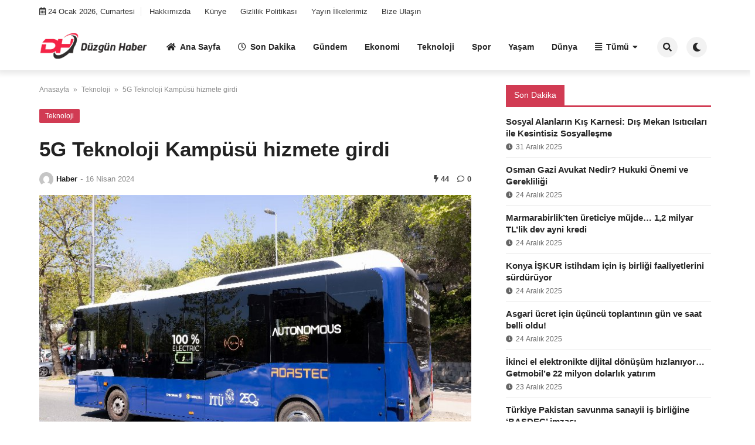

--- FILE ---
content_type: text/html; charset=UTF-8
request_url: https://duzgunhaber.com.tr/5g-teknoloji-kampusu-hizmete-girdi/
body_size: 12841
content:

<!doctype html>
<html lang="tr">

<head>
    <meta charset="UTF-8">
    <meta name="viewport" content="width=device-width, initial-scale=1">
    <link rel="profile" href="https://gmpg.org/xfn/11">
    <title>5G Teknoloji Kampüsü hizmete girdi &#8211; Düzgün Haber</title>
<meta name='robots' content='max-image-preview:large' />
<link rel="alternate" type="application/rss+xml" title="Düzgün Haber &raquo; akışı" href="https://duzgunhaber.com.tr/feed/" />
<link rel="alternate" type="application/rss+xml" title="Düzgün Haber &raquo; yorum akışı" href="https://duzgunhaber.com.tr/comments/feed/" />
<link rel="alternate" type="application/rss+xml" title="Düzgün Haber &raquo; 5G Teknoloji Kampüsü hizmete girdi yorum akışı" href="https://duzgunhaber.com.tr/5g-teknoloji-kampusu-hizmete-girdi/feed/" />
<link rel="alternate" title="oEmbed (JSON)" type="application/json+oembed" href="https://duzgunhaber.com.tr/wp-json/oembed/1.0/embed?url=https%3A%2F%2Fduzgunhaber.com.tr%2F5g-teknoloji-kampusu-hizmete-girdi%2F" />
<link rel="alternate" title="oEmbed (XML)" type="text/xml+oembed" href="https://duzgunhaber.com.tr/wp-json/oembed/1.0/embed?url=https%3A%2F%2Fduzgunhaber.com.tr%2F5g-teknoloji-kampusu-hizmete-girdi%2F&#038;format=xml" />
<style id='wp-img-auto-sizes-contain-inline-css'>
img:is([sizes=auto i],[sizes^="auto," i]){contain-intrinsic-size:3000px 1500px}
/*# sourceURL=wp-img-auto-sizes-contain-inline-css */
</style>
<style id='wp-emoji-styles-inline-css'>

	img.wp-smiley, img.emoji {
		display: inline !important;
		border: none !important;
		box-shadow: none !important;
		height: 1em !important;
		width: 1em !important;
		margin: 0 0.07em !important;
		vertical-align: -0.1em !important;
		background: none !important;
		padding: 0 !important;
	}
/*# sourceURL=wp-emoji-styles-inline-css */
</style>
<style id='wp-block-library-inline-css'>
:root{--wp-block-synced-color:#7a00df;--wp-block-synced-color--rgb:122,0,223;--wp-bound-block-color:var(--wp-block-synced-color);--wp-editor-canvas-background:#ddd;--wp-admin-theme-color:#007cba;--wp-admin-theme-color--rgb:0,124,186;--wp-admin-theme-color-darker-10:#006ba1;--wp-admin-theme-color-darker-10--rgb:0,107,160.5;--wp-admin-theme-color-darker-20:#005a87;--wp-admin-theme-color-darker-20--rgb:0,90,135;--wp-admin-border-width-focus:2px}@media (min-resolution:192dpi){:root{--wp-admin-border-width-focus:1.5px}}.wp-element-button{cursor:pointer}:root .has-very-light-gray-background-color{background-color:#eee}:root .has-very-dark-gray-background-color{background-color:#313131}:root .has-very-light-gray-color{color:#eee}:root .has-very-dark-gray-color{color:#313131}:root .has-vivid-green-cyan-to-vivid-cyan-blue-gradient-background{background:linear-gradient(135deg,#00d084,#0693e3)}:root .has-purple-crush-gradient-background{background:linear-gradient(135deg,#34e2e4,#4721fb 50%,#ab1dfe)}:root .has-hazy-dawn-gradient-background{background:linear-gradient(135deg,#faaca8,#dad0ec)}:root .has-subdued-olive-gradient-background{background:linear-gradient(135deg,#fafae1,#67a671)}:root .has-atomic-cream-gradient-background{background:linear-gradient(135deg,#fdd79a,#004a59)}:root .has-nightshade-gradient-background{background:linear-gradient(135deg,#330968,#31cdcf)}:root .has-midnight-gradient-background{background:linear-gradient(135deg,#020381,#2874fc)}:root{--wp--preset--font-size--normal:16px;--wp--preset--font-size--huge:42px}.has-regular-font-size{font-size:1em}.has-larger-font-size{font-size:2.625em}.has-normal-font-size{font-size:var(--wp--preset--font-size--normal)}.has-huge-font-size{font-size:var(--wp--preset--font-size--huge)}.has-text-align-center{text-align:center}.has-text-align-left{text-align:left}.has-text-align-right{text-align:right}.has-fit-text{white-space:nowrap!important}#end-resizable-editor-section{display:none}.aligncenter{clear:both}.items-justified-left{justify-content:flex-start}.items-justified-center{justify-content:center}.items-justified-right{justify-content:flex-end}.items-justified-space-between{justify-content:space-between}.screen-reader-text{border:0;clip-path:inset(50%);height:1px;margin:-1px;overflow:hidden;padding:0;position:absolute;width:1px;word-wrap:normal!important}.screen-reader-text:focus{background-color:#ddd;clip-path:none;color:#444;display:block;font-size:1em;height:auto;left:5px;line-height:normal;padding:15px 23px 14px;text-decoration:none;top:5px;width:auto;z-index:100000}html :where(.has-border-color){border-style:solid}html :where([style*=border-top-color]){border-top-style:solid}html :where([style*=border-right-color]){border-right-style:solid}html :where([style*=border-bottom-color]){border-bottom-style:solid}html :where([style*=border-left-color]){border-left-style:solid}html :where([style*=border-width]){border-style:solid}html :where([style*=border-top-width]){border-top-style:solid}html :where([style*=border-right-width]){border-right-style:solid}html :where([style*=border-bottom-width]){border-bottom-style:solid}html :where([style*=border-left-width]){border-left-style:solid}html :where(img[class*=wp-image-]){height:auto;max-width:100%}:where(figure){margin:0 0 1em}html :where(.is-position-sticky){--wp-admin--admin-bar--position-offset:var(--wp-admin--admin-bar--height,0px)}@media screen and (max-width:600px){html :where(.is-position-sticky){--wp-admin--admin-bar--position-offset:0px}}

/*# sourceURL=wp-block-library-inline-css */
</style><style id='global-styles-inline-css'>
:root{--wp--preset--aspect-ratio--square: 1;--wp--preset--aspect-ratio--4-3: 4/3;--wp--preset--aspect-ratio--3-4: 3/4;--wp--preset--aspect-ratio--3-2: 3/2;--wp--preset--aspect-ratio--2-3: 2/3;--wp--preset--aspect-ratio--16-9: 16/9;--wp--preset--aspect-ratio--9-16: 9/16;--wp--preset--color--black: #000000;--wp--preset--color--cyan-bluish-gray: #abb8c3;--wp--preset--color--white: #ffffff;--wp--preset--color--pale-pink: #f78da7;--wp--preset--color--vivid-red: #cf2e2e;--wp--preset--color--luminous-vivid-orange: #ff6900;--wp--preset--color--luminous-vivid-amber: #fcb900;--wp--preset--color--light-green-cyan: #7bdcb5;--wp--preset--color--vivid-green-cyan: #00d084;--wp--preset--color--pale-cyan-blue: #8ed1fc;--wp--preset--color--vivid-cyan-blue: #0693e3;--wp--preset--color--vivid-purple: #9b51e0;--wp--preset--gradient--vivid-cyan-blue-to-vivid-purple: linear-gradient(135deg,rgb(6,147,227) 0%,rgb(155,81,224) 100%);--wp--preset--gradient--light-green-cyan-to-vivid-green-cyan: linear-gradient(135deg,rgb(122,220,180) 0%,rgb(0,208,130) 100%);--wp--preset--gradient--luminous-vivid-amber-to-luminous-vivid-orange: linear-gradient(135deg,rgb(252,185,0) 0%,rgb(255,105,0) 100%);--wp--preset--gradient--luminous-vivid-orange-to-vivid-red: linear-gradient(135deg,rgb(255,105,0) 0%,rgb(207,46,46) 100%);--wp--preset--gradient--very-light-gray-to-cyan-bluish-gray: linear-gradient(135deg,rgb(238,238,238) 0%,rgb(169,184,195) 100%);--wp--preset--gradient--cool-to-warm-spectrum: linear-gradient(135deg,rgb(74,234,220) 0%,rgb(151,120,209) 20%,rgb(207,42,186) 40%,rgb(238,44,130) 60%,rgb(251,105,98) 80%,rgb(254,248,76) 100%);--wp--preset--gradient--blush-light-purple: linear-gradient(135deg,rgb(255,206,236) 0%,rgb(152,150,240) 100%);--wp--preset--gradient--blush-bordeaux: linear-gradient(135deg,rgb(254,205,165) 0%,rgb(254,45,45) 50%,rgb(107,0,62) 100%);--wp--preset--gradient--luminous-dusk: linear-gradient(135deg,rgb(255,203,112) 0%,rgb(199,81,192) 50%,rgb(65,88,208) 100%);--wp--preset--gradient--pale-ocean: linear-gradient(135deg,rgb(255,245,203) 0%,rgb(182,227,212) 50%,rgb(51,167,181) 100%);--wp--preset--gradient--electric-grass: linear-gradient(135deg,rgb(202,248,128) 0%,rgb(113,206,126) 100%);--wp--preset--gradient--midnight: linear-gradient(135deg,rgb(2,3,129) 0%,rgb(40,116,252) 100%);--wp--preset--font-size--small: 13px;--wp--preset--font-size--medium: 20px;--wp--preset--font-size--large: 36px;--wp--preset--font-size--x-large: 42px;--wp--preset--spacing--20: 0.44rem;--wp--preset--spacing--30: 0.67rem;--wp--preset--spacing--40: 1rem;--wp--preset--spacing--50: 1.5rem;--wp--preset--spacing--60: 2.25rem;--wp--preset--spacing--70: 3.38rem;--wp--preset--spacing--80: 5.06rem;--wp--preset--shadow--natural: 6px 6px 9px rgba(0, 0, 0, 0.2);--wp--preset--shadow--deep: 12px 12px 50px rgba(0, 0, 0, 0.4);--wp--preset--shadow--sharp: 6px 6px 0px rgba(0, 0, 0, 0.2);--wp--preset--shadow--outlined: 6px 6px 0px -3px rgb(255, 255, 255), 6px 6px rgb(0, 0, 0);--wp--preset--shadow--crisp: 6px 6px 0px rgb(0, 0, 0);}:where(.is-layout-flex){gap: 0.5em;}:where(.is-layout-grid){gap: 0.5em;}body .is-layout-flex{display: flex;}.is-layout-flex{flex-wrap: wrap;align-items: center;}.is-layout-flex > :is(*, div){margin: 0;}body .is-layout-grid{display: grid;}.is-layout-grid > :is(*, div){margin: 0;}:where(.wp-block-columns.is-layout-flex){gap: 2em;}:where(.wp-block-columns.is-layout-grid){gap: 2em;}:where(.wp-block-post-template.is-layout-flex){gap: 1.25em;}:where(.wp-block-post-template.is-layout-grid){gap: 1.25em;}.has-black-color{color: var(--wp--preset--color--black) !important;}.has-cyan-bluish-gray-color{color: var(--wp--preset--color--cyan-bluish-gray) !important;}.has-white-color{color: var(--wp--preset--color--white) !important;}.has-pale-pink-color{color: var(--wp--preset--color--pale-pink) !important;}.has-vivid-red-color{color: var(--wp--preset--color--vivid-red) !important;}.has-luminous-vivid-orange-color{color: var(--wp--preset--color--luminous-vivid-orange) !important;}.has-luminous-vivid-amber-color{color: var(--wp--preset--color--luminous-vivid-amber) !important;}.has-light-green-cyan-color{color: var(--wp--preset--color--light-green-cyan) !important;}.has-vivid-green-cyan-color{color: var(--wp--preset--color--vivid-green-cyan) !important;}.has-pale-cyan-blue-color{color: var(--wp--preset--color--pale-cyan-blue) !important;}.has-vivid-cyan-blue-color{color: var(--wp--preset--color--vivid-cyan-blue) !important;}.has-vivid-purple-color{color: var(--wp--preset--color--vivid-purple) !important;}.has-black-background-color{background-color: var(--wp--preset--color--black) !important;}.has-cyan-bluish-gray-background-color{background-color: var(--wp--preset--color--cyan-bluish-gray) !important;}.has-white-background-color{background-color: var(--wp--preset--color--white) !important;}.has-pale-pink-background-color{background-color: var(--wp--preset--color--pale-pink) !important;}.has-vivid-red-background-color{background-color: var(--wp--preset--color--vivid-red) !important;}.has-luminous-vivid-orange-background-color{background-color: var(--wp--preset--color--luminous-vivid-orange) !important;}.has-luminous-vivid-amber-background-color{background-color: var(--wp--preset--color--luminous-vivid-amber) !important;}.has-light-green-cyan-background-color{background-color: var(--wp--preset--color--light-green-cyan) !important;}.has-vivid-green-cyan-background-color{background-color: var(--wp--preset--color--vivid-green-cyan) !important;}.has-pale-cyan-blue-background-color{background-color: var(--wp--preset--color--pale-cyan-blue) !important;}.has-vivid-cyan-blue-background-color{background-color: var(--wp--preset--color--vivid-cyan-blue) !important;}.has-vivid-purple-background-color{background-color: var(--wp--preset--color--vivid-purple) !important;}.has-black-border-color{border-color: var(--wp--preset--color--black) !important;}.has-cyan-bluish-gray-border-color{border-color: var(--wp--preset--color--cyan-bluish-gray) !important;}.has-white-border-color{border-color: var(--wp--preset--color--white) !important;}.has-pale-pink-border-color{border-color: var(--wp--preset--color--pale-pink) !important;}.has-vivid-red-border-color{border-color: var(--wp--preset--color--vivid-red) !important;}.has-luminous-vivid-orange-border-color{border-color: var(--wp--preset--color--luminous-vivid-orange) !important;}.has-luminous-vivid-amber-border-color{border-color: var(--wp--preset--color--luminous-vivid-amber) !important;}.has-light-green-cyan-border-color{border-color: var(--wp--preset--color--light-green-cyan) !important;}.has-vivid-green-cyan-border-color{border-color: var(--wp--preset--color--vivid-green-cyan) !important;}.has-pale-cyan-blue-border-color{border-color: var(--wp--preset--color--pale-cyan-blue) !important;}.has-vivid-cyan-blue-border-color{border-color: var(--wp--preset--color--vivid-cyan-blue) !important;}.has-vivid-purple-border-color{border-color: var(--wp--preset--color--vivid-purple) !important;}.has-vivid-cyan-blue-to-vivid-purple-gradient-background{background: var(--wp--preset--gradient--vivid-cyan-blue-to-vivid-purple) !important;}.has-light-green-cyan-to-vivid-green-cyan-gradient-background{background: var(--wp--preset--gradient--light-green-cyan-to-vivid-green-cyan) !important;}.has-luminous-vivid-amber-to-luminous-vivid-orange-gradient-background{background: var(--wp--preset--gradient--luminous-vivid-amber-to-luminous-vivid-orange) !important;}.has-luminous-vivid-orange-to-vivid-red-gradient-background{background: var(--wp--preset--gradient--luminous-vivid-orange-to-vivid-red) !important;}.has-very-light-gray-to-cyan-bluish-gray-gradient-background{background: var(--wp--preset--gradient--very-light-gray-to-cyan-bluish-gray) !important;}.has-cool-to-warm-spectrum-gradient-background{background: var(--wp--preset--gradient--cool-to-warm-spectrum) !important;}.has-blush-light-purple-gradient-background{background: var(--wp--preset--gradient--blush-light-purple) !important;}.has-blush-bordeaux-gradient-background{background: var(--wp--preset--gradient--blush-bordeaux) !important;}.has-luminous-dusk-gradient-background{background: var(--wp--preset--gradient--luminous-dusk) !important;}.has-pale-ocean-gradient-background{background: var(--wp--preset--gradient--pale-ocean) !important;}.has-electric-grass-gradient-background{background: var(--wp--preset--gradient--electric-grass) !important;}.has-midnight-gradient-background{background: var(--wp--preset--gradient--midnight) !important;}.has-small-font-size{font-size: var(--wp--preset--font-size--small) !important;}.has-medium-font-size{font-size: var(--wp--preset--font-size--medium) !important;}.has-large-font-size{font-size: var(--wp--preset--font-size--large) !important;}.has-x-large-font-size{font-size: var(--wp--preset--font-size--x-large) !important;}
/*# sourceURL=global-styles-inline-css */
</style>

<style id='classic-theme-styles-inline-css'>
/*! This file is auto-generated */
.wp-block-button__link{color:#fff;background-color:#32373c;border-radius:9999px;box-shadow:none;text-decoration:none;padding:calc(.667em + 2px) calc(1.333em + 2px);font-size:1.125em}.wp-block-file__button{background:#32373c;color:#fff;text-decoration:none}
/*# sourceURL=/wp-includes/css/classic-themes.min.css */
</style>
<link rel='stylesheet' id='contact-form-7-css' href='https://duzgunhaber.com.tr/wp-content/plugins/contact-form-7/includes/css/styles.css?ver=5.8.5' media='all' />
<link rel='stylesheet' id='jet-currency-css' href='https://duzgunhaber.com.tr/wp-content/plugins/jet-currency/style.css?ver=6.9' media='all' />
<link rel='stylesheet' id='temajet-core-css' href='https://duzgunhaber.com.tr/wp-content/plugins/temajet-core/assets/style.css?ver=6.9' media='all' />
<link rel='stylesheet' id='temajet-style-css' href='https://duzgunhaber.com.tr/wp-content/themes/temajet/style.css?ver=1.7.3' media='all' />
<link rel='stylesheet' id='temajet-styles-css' href='https://duzgunhaber.com.tr/wp-content/themes/temajet/assets/css/style.css?ver=1.7.3' media='all' />
<link rel='stylesheet' id='temajet-media-css' href='https://duzgunhaber.com.tr/wp-content/themes/temajet/assets/css/media.css?ver=1.7.3' media='all' />
<link rel='stylesheet' id='temajet-column-css' href='https://duzgunhaber.com.tr/wp-content/themes/temajet/assets/css/column.css?ver=1.7.3' media='all' />
<link rel='stylesheet' id='font-awesome-css' href='https://duzgunhaber.com.tr/wp-content/themes/temajet/assets/css/fa-all.min.css?ver=6.9' media='all' />
<link rel='stylesheet' id='owl-carousel-css' href='https://duzgunhaber.com.tr/wp-content/themes/temajet/assets/css/owl.carousel.min.css?ver=6.9' media='all' />
<link rel='stylesheet' id='owl-theme-css' href='https://duzgunhaber.com.tr/wp-content/themes/temajet/assets/css/owl.theme.default.min.css?ver=6.9' media='all' />
<script src="https://duzgunhaber.com.tr/wp-includes/js/jquery/jquery.min.js?ver=3.7.1" id="jquery-core-js"></script>
<script src="https://duzgunhaber.com.tr/wp-includes/js/jquery/jquery-migrate.min.js?ver=3.4.1" id="jquery-migrate-js"></script>
<link rel="https://api.w.org/" href="https://duzgunhaber.com.tr/wp-json/" /><link rel="alternate" title="JSON" type="application/json" href="https://duzgunhaber.com.tr/wp-json/wp/v2/posts/12933" /><link rel="EditURI" type="application/rsd+xml" title="RSD" href="https://duzgunhaber.com.tr/xmlrpc.php?rsd" />
<meta name="generator" content="WordPress 6.9" />
<link rel="canonical" href="https://duzgunhaber.com.tr/5g-teknoloji-kampusu-hizmete-girdi/" />
<link rel='shortlink' href='https://duzgunhaber.com.tr/?p=12933' />
<link rel="pingback" href="https://duzgunhaber.com.tr/xmlrpc.php"><style id="temajet-opt-custom-css"></style><link rel="icon" href="https://duzgunhaber.com.tr/wp-content/uploads/2023/10/cropped-fav-32x32.png" sizes="32x32" />
<link rel="icon" href="https://duzgunhaber.com.tr/wp-content/uploads/2023/10/cropped-fav-192x192.png" sizes="192x192" />
<link rel="apple-touch-icon" href="https://duzgunhaber.com.tr/wp-content/uploads/2023/10/cropped-fav-180x180.png" />
<meta name="msapplication-TileImage" content="https://duzgunhaber.com.tr/wp-content/uploads/2023/10/cropped-fav-270x270.png" />
    <script async src="https://pagead2.googlesyndication.com/pagead/js/adsbygoogle.js?client=ca-pub-6781009768909425"
     crossorigin="anonymous"></script>
<meta name="msvalidate.01" content="FEA828A420E36CF742B54DA59A93B49A" /></head>

<body class="wp-singular post-template-default single single-post postid-12933 single-format-standard wp-embed-responsive wp-theme-temajet no-sidebar">
            <div id="page" class="site">
        <a class="skip-link screen-reader-text" href="#primary">Skip to content</a>

        <header id="masthead" class="site-header">
            
                <nav class="navbar-top">
                    <div class="container">
                        <div class="navbar-top-bg">
                            <div class="navbar-top-nav">
                                                            <i class="far fa-calendar-alt"></i>
                                <span class="navbar-top-date">24 Ocak 2026, Cumartesi</span>
                            <ul id="menu-header" class="navbar-top-menu"><li id="menu-item-205" class="menu-item menu-item-type-post_type menu-item-object-page menu-item-205"><a href="https://duzgunhaber.com.tr/hakkimizda/">Hakkımızda</a></li>
<li id="menu-item-206" class="menu-item menu-item-type-post_type menu-item-object-page menu-item-206"><a href="https://duzgunhaber.com.tr/kunye/">Künye</a></li>
<li id="menu-item-204" class="menu-item menu-item-type-post_type menu-item-object-page menu-item-204"><a href="https://duzgunhaber.com.tr/gizlilik-politikasi/">Gizlilik Politikası</a></li>
<li id="menu-item-207" class="menu-item menu-item-type-post_type menu-item-object-page menu-item-207"><a href="https://duzgunhaber.com.tr/yayin-ilkelerimiz/">Yayın İlkelerimiz</a></li>
<li id="menu-item-203" class="menu-item menu-item-type-post_type menu-item-object-page menu-item-203"><a href="https://duzgunhaber.com.tr/bize-ulasin/">Bize Ulaşın</a></li>
</ul>                            </div>
                                    
                                                    <div class="navbar-top-social">
                                <ul>
                                                                                                                                                                                                                                                                                                                                                                                                                                                                                                                                                        </ul>
                            </div>
                                                </div>
                    </div>
                </nav>
                        

<div class="jet-main-navbar-wrapper">
    <div class="container">
        <div class="jet-main-navbar header-2 ">
            
<div class="logo">
    <a class="logo-anchor" href="https://duzgunhaber.com.tr/" title="Düzgün Haber">
        <img style="max-height:65px;" class="jet-logo" src="https://duzgunhaber.com.tr/wp-content/uploads/2023/10/duzgunhaber.png" 
                        alt="" 
                        title="duzgunhaber"
                        width=""
                        height=""><img style="max-height:65px;" class="jet-dark-logo" src="https://duzgunhaber.com.tr/wp-content/uploads/2023/10/duzgunhabergece.png" 
                        alt="" 
                        title="duzgunhabergece"
                        width=""
                        height="">    </a>
</div><div class="jet-header-2-left">            <nav class="jet-navbar-main navbar-style-4">
                <ul id="menu-ust" class="navbar-main-ul"><li id="menu-item-36" class="menu-item menu-item-type-post_type menu-item-object-page menu-item-home menu-item-36"><a href="https://duzgunhaber.com.tr/"><i class="fas fa-home"></i>Ana Sayfa</a></li>
<li id="menu-item-288" class="menu-item menu-item-type-custom menu-item-object-custom menu-item-288"><a href="https://duzgunhaber.com.tr/t/son-dakika/"><i class="far fa-clock"></i>Son Dakika</a></li>
<li id="menu-item-38" class="menu-item menu-item-type-taxonomy menu-item-object-category menu-item-38"><a href="https://duzgunhaber.com.tr/category/gundem/">Gündem</a></li>
<li id="menu-item-37" class="menu-item menu-item-type-taxonomy menu-item-object-category menu-item-37"><a href="https://duzgunhaber.com.tr/category/ekonomi/">Ekonomi</a></li>
<li id="menu-item-213" class="menu-item menu-item-type-taxonomy menu-item-object-category current-post-ancestor current-menu-parent current-post-parent menu-item-213"><a href="https://duzgunhaber.com.tr/category/teknoloji/">Teknoloji</a></li>
<li id="menu-item-39" class="menu-item menu-item-type-taxonomy menu-item-object-category menu-item-39"><a href="https://duzgunhaber.com.tr/category/spor/">Spor</a></li>
<li id="menu-item-40" class="menu-item menu-item-type-taxonomy menu-item-object-category menu-item-40"><a href="https://duzgunhaber.com.tr/category/yasam/">Yaşam</a></li>
<li id="menu-item-208" class="menu-item menu-item-type-taxonomy menu-item-object-category menu-item-208"><a href="https://duzgunhaber.com.tr/category/dunya/">Dünya</a></li>
<li id="menu-item-214" class="menu-item menu-item-type-custom menu-item-object-custom menu-item-has-children menu-item-214"><a href="#"><i class="fas fa-align-justify"></i>Tümü</a>
<ul class="sub-menu">
	<li id="menu-item-209" class="menu-item menu-item-type-taxonomy menu-item-object-category menu-item-209"><a href="https://duzgunhaber.com.tr/category/egitim/">EĞİTİM</a></li>
	<li id="menu-item-210" class="menu-item menu-item-type-taxonomy menu-item-object-category menu-item-210"><a href="https://duzgunhaber.com.tr/category/kultur-sanat/">KÜLTÜR-SANAT</a></li>
	<li id="menu-item-211" class="menu-item menu-item-type-taxonomy menu-item-object-category menu-item-211"><a href="https://duzgunhaber.com.tr/category/saglik/">Sağlık</a></li>
	<li id="menu-item-212" class="menu-item menu-item-type-taxonomy menu-item-object-category menu-item-212"><a href="https://duzgunhaber.com.tr/category/siyaset/">Siyaset</a></li>
</ul>
</li>
</ul>            </nav>
                        <div class="jet-navbar-main-right">
                <ul class="jet-navbar-buttons button-style-2">
                                        <li class="nav-button-item">
                        <i id="header-search-btn" class="fas fa-search"></i>
                        <div id="navSearch">
                            <form action="https://duzgunhaber.com.tr/" method="get">
                                <input class="search" type="text" size="40" name="s" id="s"
                                    placeholder="Arama yap..."
                                    value="" />
                                <button type="submit" id="searchsubmit" value="Search"><i
                                        class="fas fa-search"></i></button>
                            </form>
                        </div>
                    </li>
                                        <li class="nav-button-item" id="theme-button">
                        <i class="fas fa-moon"></i>
                    </li>
                                    </ul>
            </div>
                        </div>        </div>
    </div>
</div>
        </header><!-- #masthead -->

        <header class="mobile-header">
            <div class="sm-screen-menu">
                <div class="sm-screen-start">
                    <button id="nmMenu" onclick="mobileMenuFunction()" class="navbar-main-btn">
                        <i class="fas fa-bars"></i>
                    </button>
                </div>
                <div class="sm-screen-logo">
                    <a href="https://duzgunhaber.com.tr/" title="Düzgün Haber">
                        <img class="jet-logo" src="https://duzgunhaber.com.tr/wp-content/uploads/2023/10/duzgunhaber.png" 
                                        alt="" 
                                        title="duzgunhaber"
                                        width=""
                                        height=""><img class="jet-dark-logo" src="https://duzgunhaber.com.tr/wp-content/uploads/2023/10/duzgunhabergece.png" 
                                        alt="" 
                                        title="duzgunhabergece"
                                        width=""
                                        height="">                    </a>
                </div>
                <div class="sm-screen-end">
                    <button id="theme-button-mobile" class="navbar-main-btn change-theme fas fa-moon"></button>
                </div>
            </div>
        </header>

        
        <div id="mobileMenu"  style="transform: translateX(-120%)">
            <div class="mobile-menu-btn">
                <button id="mobilePowerBtn" onclick="mobilePower()">
                    <i class="fas fa-times"></i>
                </button>
            </div>
                        <div class="mobile-menu-search">
                <form action="https://duzgunhaber.com.tr/" method="get">
                    <input class="search" type="text" size="40" name="s" id="s" placeholder="Arama yap..."
                        value="" />
                    <button type="submit" id="searchsubmit" value="Arama Yap"><i
                            class="fas fa-search"></i></button>
                </form>
            </div>
                        <div class="mobile-menu-nav">
                <ul id="menu-ust-1" class="mobil-menu-ul"><li class="menu-item menu-item-type-post_type menu-item-object-page menu-item-home menu-item-36"><a href="https://duzgunhaber.com.tr/">Ana Sayfa</a></li>
<li class="menu-item menu-item-type-custom menu-item-object-custom menu-item-288"><a href="https://duzgunhaber.com.tr/t/son-dakika/">Son Dakika</a></li>
<li class="menu-item menu-item-type-taxonomy menu-item-object-category menu-item-38"><a href="https://duzgunhaber.com.tr/category/gundem/">Gündem</a></li>
<li class="menu-item menu-item-type-taxonomy menu-item-object-category menu-item-37"><a href="https://duzgunhaber.com.tr/category/ekonomi/">Ekonomi</a></li>
<li class="menu-item menu-item-type-taxonomy menu-item-object-category current-post-ancestor current-menu-parent current-post-parent menu-item-213"><a href="https://duzgunhaber.com.tr/category/teknoloji/">Teknoloji</a></li>
<li class="menu-item menu-item-type-taxonomy menu-item-object-category menu-item-39"><a href="https://duzgunhaber.com.tr/category/spor/">Spor</a></li>
<li class="menu-item menu-item-type-taxonomy menu-item-object-category menu-item-40"><a href="https://duzgunhaber.com.tr/category/yasam/">Yaşam</a></li>
<li class="menu-item menu-item-type-taxonomy menu-item-object-category menu-item-208"><a href="https://duzgunhaber.com.tr/category/dunya/">Dünya</a></li>
<li class="menu-item menu-item-type-custom menu-item-object-custom menu-item-has-children menu-item-214"><a href="#">Tümü</a>
<ul class="sub-menu">
	<li class="menu-item menu-item-type-taxonomy menu-item-object-category menu-item-209"><a href="https://duzgunhaber.com.tr/category/egitim/">EĞİTİM</a></li>
	<li class="menu-item menu-item-type-taxonomy menu-item-object-category menu-item-210"><a href="https://duzgunhaber.com.tr/category/kultur-sanat/">KÜLTÜR-SANAT</a></li>
	<li class="menu-item menu-item-type-taxonomy menu-item-object-category menu-item-211"><a href="https://duzgunhaber.com.tr/category/saglik/">Sağlık</a></li>
	<li class="menu-item menu-item-type-taxonomy menu-item-object-category menu-item-212"><a href="https://duzgunhaber.com.tr/category/siyaset/">Siyaset</a></li>
</ul>
</li>
</ul>            </div>
            <div class="mobile-menu-text">
                            </div>
        </div>

        <h1 class="h1-off">Düzgün Haber</h1>

	<main id="primary" class="site-main">

		
<article id="post-12933" class="post-12933 post type-post status-publish format-standard has-post-thumbnail hentry category-teknoloji tag-son-dakika">

    <div id="jet-home-area" class="container post-layout-1 right-sidebar">

            
        <div class="row">

            
            <div id="jet-home-main" class="jet-single-area">
                                <div class="entry-header">
                    
                    <div class="jet-breadcrumb">
    <ol>
        <li><a href="https://duzgunhaber.com.tr/">Anasayfa</a></li>
        <li> &raquo; </li>
        <li><a href="https://duzgunhaber.com.tr/category/teknoloji/">Teknoloji</a>
        </li>
        <li> &raquo; </li>
        <li>5G Teknoloji Kampüsü hizmete girdi</li>
    </ol>
</div><script type="application/ld+json">{
"@context": "https://schema.org/",
"@type": "BreadcrumbList",
"itemListElement": [{
"@type": "ListItem",
"position": 1,
"name": "Anasayfa",
"item": "https://duzgunhaber.com.tr/"
},{
"@type": "ListItem",
"position": 2,
"name": "Teknoloji",
"item": "https://duzgunhaber.com.tr/category/teknoloji/"
},{
"@type": "ListItem",
"position": 3,
"name": "5G Teknoloji Kampüsü hizmete girdi",
"item": "https://duzgunhaber.com.tr/5g-teknoloji-kampusu-hizmete-girdi/"
}]
}
</script><script type="application/ld+json">{
"@context": "https://schema.org",
"@type": "BlogPosting",
"headline": "5G Teknoloji Kampüsü hizmete girdi",
"image": "https://duzgunhaber.com.tr/wp-content/uploads/2024/04/5G-Teknoloji-Kampusu-hizmete-girdi.jpeg",
"author": {
"@type": "Person",
"name": "Haber"
},
"publisher": {
"@type": "Organization",
"name": "Düzgün Haber",
"logo": {
"@type": "ImageObject",
"url":
"https://duzgunhaber.com.tr/wp-content/themes/temajet/assets/img/logo.png"
}
},
"datePublished": "2024-04-16T12:48:47+03:00",
"dateModified": "2024-04-16T12:48:47+03:00"
}
</script><div class="jet-single-cat"><a href="https://duzgunhaber.com.tr/category/teknoloji/" rel="category tag">Teknoloji</a></div><div class="jet-single-heading"><h1>5G Teknoloji Kampüsü hizmete girdi</h1></div><style>
</style>
<div class="jet-single-meta">
    <div class="jet-meta-left">
        <a class="jet-single-author-img" href="https://duzgunhaber.com.tr/author/admind/"
            title="Haber">
            <img src="https://secure.gravatar.com/avatar/382095f6ae2c4cad6b4ec086ea7528218d88c870b76483439d96eb0e6b21c070?s=96&#038;d=mm&#038;r=g"
                alt="Haber" width="24" height="24">
        </a>
        <a href="https://duzgunhaber.com.tr/author/admind/"
            title="Haber"
            class="single-author">Haber</a>
        <em>-</em>
        <span class="posted-on"><time class="entry-date published updated" datetime="2024-04-16T12:48:47+03:00">16 Nisan 2024</time></span>    </div>
    <div class="jet-meta-right">
        <span><i class="fas fa-bolt"></i> 44</span>                    <span><i class="far fa-comment"></i> 0</span>
                    </div>
</div><div class="post-thumbnail jet-single-thumb"><img width="750" height="501" src="https://duzgunhaber.com.tr/wp-content/uploads/2024/04/5G-Teknoloji-Kampusu-hizmete-girdi.jpeg" class="attachment-post-thumbnail size-post-thumbnail wp-post-image" alt="" decoding="async" loading="lazy" srcset="https://duzgunhaber.com.tr/wp-content/uploads/2024/04/5G-Teknoloji-Kampusu-hizmete-girdi.jpeg 750w, https://duzgunhaber.com.tr/wp-content/uploads/2024/04/5G-Teknoloji-Kampusu-hizmete-girdi-300x200.jpeg 300w" sizes="auto, (max-width: 750px) 100vw, 750px" /></div>
                </div>
                
                <div class="entry-content jet-single-text">
                    
                    <div id="newsContent" property="articleBody">
<p>İstanbul Teknik Üniversitesi’nin akademik gücünü, Turkcell ile Ericsson’un teknoloji uzmanlığıyla buluşturan “5G Teknoloji Kampüsü”; İTÜ Ayazağa Yerleşkesinde çalışmalarına başladı. İTÜ Rektörü Prof. Dr. İsmail Koyuncu, Turkcell Genel Müdürü Dr. Ali Taha Koç ve Ericsson Türkiye Genel Müdürü Işıl Yalçın’ın katıldığı imza töreninin ardından, Turkcell 5G test altyapısı ile desteklenecek otonom otobüste bağlantı hızı ve verimlilik ölçümü yapıldı.</p>
<p>İTÜ, Turkcell ve Ericsson arasındaki Ar-Ge iş birliği; öğrencilere ve akademisyenlere 5G’ye yönelik araştırma-geliştirme projelerinde aktif olarak çalışma fırsatı sunacak. Projenin, telekomünikasyon ekosistemi ve teknoloji endüstrisine nitelikli insan kaynağı yetişmesi adına da önemli bir rol üstlenmesi hedefleniyor. Turkcell’in üstün fiber altyapısı üzerinde inşa edilen 5G test ağı, Ericsson tarafından sağlanan çekirdek şebeke ve yeni nesil akıllı antenler gibi donanımlar ile Turkcell şebeke yönetim sistemlerine entegre şekilde hizmet verecek.</p>
<p><img loading="lazy" decoding="async" height="501" src="https://duzgunhaber.com.tr/wp-content/uploads/2024/04/5G-Teknoloji-Kampusu-hizmete-girdi.jpeg" width="750"/></p>
<p>İmza töreninde konuşan İstanbul Teknik Üniversitesi (İTÜ) Rektörü Prof. Dr. İsmail Koyuncu, “İTÜ olarak, eğitim ve araştırmanın yanı sıra inovasyon ve teknoloji transferinde de öncü rol oynamaktayız. Turkcell ve Ericsson ile gerçekleştirdiğimiz bu Ar-Ge iş birliği, üniversitemizin akademik birikimini sanayi ve teknolojiyle buluşturarak, öğrencilerimiz ve araştırmacılarımız için benzersiz fırsatlar sunuyor. 5G Teknoloji Kampüsü, akademik araştırmaların gerçek dünya uygulamalarına dönüşebileceği bir ortam sağlayarak, bilimin sınırlarını genişletiyor. Burada kurulan 5G test ağı, araştırmacılarımızın bu yeni teknolojileri kullanarak insanların yaşamlarını nasıl iyileştirebileceğini keşfetmeleri için bir test ortamı görevi görecek. Ayrıca öğrencilerimizin 5G çalışmalarına katılmaları ve yenilikçi bilgi ve iletişim teknolojileri çözümlerinin gelişimine aktif olarak katkıda bulunmaları için ideal bir fırsat sunacak. Bu sayede, teknoloji alanında güçlü yetenek havuzuna da katkılar sağlamış olacağız” dedi.</p>
<p>Turkcell Genel Müdürü Dr. Ali Taha Koç ise imzalanan anlaşma kapsamında Turkcell olarak, ülkemizi global teknoloji haritasında daha rekabetçi bir konuma taşıyacak her türlü yenilikçi yaklaşımı desteklediklerini ifade etti. Koç, yeni nesil 5G teknolojisinin yakın gelecekte eğitimden sağlığa, ulaşımdan sanayiye tüm endüstrilerde dönüştürücü bir etki yaratacağını söyledi.</p>
</p></div>
<p> <b>Kaynak :</b> www.igfhaber.com</p>

                </div>

                <div class="entry-footer">
                    <div class="jet-single-tags"><span class="tags"><i class="fas fa-tag"></i>Etiketler</span><span class="tags"><a href="https://duzgunhaber.com.tr/t/son-dakika/" rel="tag">Son Dakika</a></span></div><div class="jet-single-shares">
    <ul>
        <li class="share">
                <button><i class="fas fa-share-alt"></i></button>
        </li>
        <li class="facebook" title="Facebook'ta Paylaş"><button class="button"
                data-sharer="facebook" data-url="https://duzgunhaber.com.tr/5g-teknoloji-kampusu-hizmete-girdi/"><i class="fab fa-facebook-f"></i></button>
        </li>
        <li class="twitter" title="Twitter'da Paylaş"><button class="button"
                data-sharer="twitter" data-title="5G Teknoloji Kampüsü hizmete girdi" data-url="https://duzgunhaber.com.tr/5g-teknoloji-kampusu-hizmete-girdi/"><i
                    class="fab fa-twitter"></i></button>
        </li>
        <li class="linkedin" title="LinkedIn'de Paylaş"><button class="button"
                data-sharer="linkedin" data-url="https://duzgunhaber.com.tr/5g-teknoloji-kampusu-hizmete-girdi/">
                <i class="fab fa-linkedin"></i></button>
        </li>
        <li class="email" title="E-posta ile Paylaş"><button class="button"
                data-sharer="email" data-title="5G Teknoloji Kampüsü hizmete girdi" data-url="https://duzgunhaber.com.tr/5g-teknoloji-kampusu-hizmete-girdi/"
                data-subject="Bu yazıya göz atmalısın"><i
                    class="fas fa-envelope"></i></button>
        </li>
        <li class="whatsapp" title="WhatsApp'ta Paylaş"><button class="button"
                data-sharer="whatsapp" data-title="5G Teknoloji Kampüsü hizmete girdi" data-url="https://duzgunhaber.com.tr/5g-teknoloji-kampusu-hizmete-girdi/"><i
                    class="fab fa-whatsapp"></i></button>
        </li>
        <li class="telegram" title="Telegram'da Paylaş"><button class="button"
                data-sharer="telegram" data-title="5G Teknoloji Kampüsü hizmete girdi" data-url="https://duzgunhaber.com.tr/5g-teknoloji-kampusu-hizmete-girdi/"><i
                    class="fab fa-telegram"></i></button>
        </li>
        <li class="pinterest" title="Pinterest'te Paylaş"><button class="button"
                data-sharer="pinterest" data-url="https://duzgunhaber.com.tr/5g-teknoloji-kampusu-hizmete-girdi/"><i class="fab fa-pinterest"></i></button>
        </li>
        <li class="tumblr" title="Tumblr'da Paylaş"><button class="button"
                data-sharer="tumblr" data-caption="5G Teknoloji Kampüsü hizmete girdi" data-title="5G Teknoloji Kampüsü hizmete girdi"
                data-url="https://duzgunhaber.com.tr/5g-teknoloji-kampusu-hizmete-girdi/"><i class="fab fa-tumblr"></i></button>
        </li>
            </ul>
</div>                    
                </div>

                <div class="jet-block-title jet-block-title-1 "><h3><span>İlgili Yazılar</span></h3></div><div class="jet-related-posts"><div class="related-item">
    <div class="related-img">
        <a class="post-thumbnail" href="https://duzgunhaber.com.tr/turk-hava-yollarindan-teknolojik-is-birligi/" aria-hidden="true" tabindex="-1"
            title="Türk Hava Yolları’ndan teknolojik iş birliği">
            <img width="450" height="255" src="https://duzgunhaber.com.tr/wp-content/uploads/2025/06/turk-hava-yollarindan-teknolojik-is-birligi-65MyGMkE-450x255.jpg" class="attachment-jet-md size-jet-md wp-post-image" alt="Türk Hava Yolları’ndan teknolojik iş birliği" decoding="async" loading="lazy" srcset="https://duzgunhaber.com.tr/wp-content/uploads/2025/06/turk-hava-yollarindan-teknolojik-is-birligi-65MyGMkE-450x255.jpg 450w, https://duzgunhaber.com.tr/wp-content/uploads/2025/06/turk-hava-yollarindan-teknolojik-is-birligi-65MyGMkE-300x169.jpg 300w, https://duzgunhaber.com.tr/wp-content/uploads/2025/06/turk-hava-yollarindan-teknolojik-is-birligi-65MyGMkE-195x110.jpg 195w, https://duzgunhaber.com.tr/wp-content/uploads/2025/06/turk-hava-yollarindan-teknolojik-is-birligi-65MyGMkE-390x220.jpg 390w" sizes="auto, (max-width: 450px) 100vw, 450px" />        </a>
    </div>
    <div class="related-info">
        <h3>
            <a href="https://duzgunhaber.com.tr/turk-hava-yollarindan-teknolojik-is-birligi/">Türk Hava Yolları’ndan teknolojik iş birliği</a>
        </h3>
        <i class="far fa-clock"></i> <span class="posted-on"><time class="entry-date published updated" datetime="2025-06-25T23:59:08+03:00">25 Haziran 2025</time></span>    </div>
</div><div class="related-item">
    <div class="related-img">
        <a class="post-thumbnail" href="https://duzgunhaber.com.tr/tek-tikla-kiyafet-degistirin-googlein-yeni-yapay-zekasi-bayanlarin-favorisi-olabilir/" aria-hidden="true" tabindex="-1"
            title="Tek tıkla kıyafet değiştirin. Google’ın yeni yapay zekası bayanların favorisi olabilir">
            <img width="450" height="255" src="https://duzgunhaber.com.tr/wp-content/uploads/2025/06/tek-tikla-kiyafet-degistirin-googlein-yeni-yapay-zekasi-bayanlarin-favorisi-olabilir-8BlWgONK-450x255.jpg" class="attachment-jet-md size-jet-md wp-post-image" alt="Tek tıkla kıyafet değiştirin. Google’ın yeni yapay zekası bayanların favorisi olabilir" decoding="async" loading="lazy" srcset="https://duzgunhaber.com.tr/wp-content/uploads/2025/06/tek-tikla-kiyafet-degistirin-googlein-yeni-yapay-zekasi-bayanlarin-favorisi-olabilir-8BlWgONK-450x255.jpg 450w, https://duzgunhaber.com.tr/wp-content/uploads/2025/06/tek-tikla-kiyafet-degistirin-googlein-yeni-yapay-zekasi-bayanlarin-favorisi-olabilir-8BlWgONK-195x110.jpg 195w, https://duzgunhaber.com.tr/wp-content/uploads/2025/06/tek-tikla-kiyafet-degistirin-googlein-yeni-yapay-zekasi-bayanlarin-favorisi-olabilir-8BlWgONK-390x220.jpg 390w" sizes="auto, (max-width: 450px) 100vw, 450px" />        </a>
    </div>
    <div class="related-info">
        <h3>
            <a href="https://duzgunhaber.com.tr/tek-tikla-kiyafet-degistirin-googlein-yeni-yapay-zekasi-bayanlarin-favorisi-olabilir/">Tek tıkla kıyafet değiştirin. Google’ın yeni yapay zekası bayanların favorisi olabilir</a>
        </h3>
        <i class="far fa-clock"></i> <span class="posted-on"><time class="entry-date published updated" datetime="2025-06-25T22:59:19+03:00">25 Haziran 2025</time></span>    </div>
</div><div class="related-item">
    <div class="related-img">
        <a class="post-thumbnail" href="https://duzgunhaber.com.tr/700-kisiyi-isinden-eden-yapay-zeka-firmaya-40-milyar-dolar-dusus-yasatti/" aria-hidden="true" tabindex="-1"
            title="700 kişiyi işinden eden yapay zeka, firmaya 40 milyar dolar düşüş yaşattı">
            <img width="450" height="255" src="https://duzgunhaber.com.tr/wp-content/uploads/2025/06/700-kisiyi-isinden-eden-yapay-zeka-firmaya-40-milyar-dolar-dusus-yasatti-NzADSjpk-450x255.jpg" class="attachment-jet-md size-jet-md wp-post-image" alt="700 kişiyi işinden eden yapay zeka, firmaya 40 milyar dolar düşüş yaşattı" decoding="async" loading="lazy" srcset="https://duzgunhaber.com.tr/wp-content/uploads/2025/06/700-kisiyi-isinden-eden-yapay-zeka-firmaya-40-milyar-dolar-dusus-yasatti-NzADSjpk-450x255.jpg 450w, https://duzgunhaber.com.tr/wp-content/uploads/2025/06/700-kisiyi-isinden-eden-yapay-zeka-firmaya-40-milyar-dolar-dusus-yasatti-NzADSjpk-195x110.jpg 195w, https://duzgunhaber.com.tr/wp-content/uploads/2025/06/700-kisiyi-isinden-eden-yapay-zeka-firmaya-40-milyar-dolar-dusus-yasatti-NzADSjpk-390x220.jpg 390w" sizes="auto, (max-width: 450px) 100vw, 450px" />        </a>
    </div>
    <div class="related-info">
        <h3>
            <a href="https://duzgunhaber.com.tr/700-kisiyi-isinden-eden-yapay-zeka-firmaya-40-milyar-dolar-dusus-yasatti/">700 kişiyi işinden eden yapay zeka, firmaya 40 milyar dolar düşüş yaşattı</a>
        </h3>
        <i class="far fa-clock"></i> <span class="posted-on"><time class="entry-date published updated" datetime="2025-06-25T19:35:14+03:00">25 Haziran 2025</time></span>    </div>
</div></div><div class="jet-comments-area">
<div id="comments" class="jet-comments-area">

	
</div><!-- #comments -->
<div class="post-comment jet-comment-form">
	<div id="respond" class="comment-respond">
		<div class="jet-block-title jet-block-title-1"><h3><span>Bir yanıt yazın<div style="display:none;"><a rel="nofollow" id="cancel-comment-reply-link" href="/5g-teknoloji-kampusu-hizmete-girdi/#respond" style="display:none;">Yanıtı iptal et</a></div></span></h3></div><form action="https://duzgunhaber.com.tr/wp-comments-post.php" method="post" id="commentform" class="comment-form"><p class="comment-notes"><span id="email-notes">E-posta adresiniz yayınlanmayacak.</span> <span class="required-field-message">Gerekli alanlar <span class="required">*</span> ile işaretlenmişlerdir</span></p><textarea id="comment" name="comment" cols="45" rows="8" maxlength="65525" required="required" placeholder="Yorumunuz..."></textarea><input id="author" name="author" type="text" value="" size="30" maxlength="245" placeholder="*Adınız..." required/>
<input id="email" name="email" type="email" value="  " size="30" maxlength="100" aria-describedby="email-notes" placeholder="*E-posta adresiniz..." required/>
<input id="url" name="url" type="url" value="  " size="30" maxlength="200" placeholder="İnternet siteniz..." />
<div class="wp-comment-cookies"><input id="wp-comment-cookies-consent" name="wp-comment-cookies-consent" type="checkbox" value="yes"><label for="wp-comment-cookies-consent" class="mb-3 d-inline ms-1"> Bir dahaki sefere yorum yaptığımda kullanılmak üzere adımı, e-posta adresimi ve web site adresimi bu tarayıcıya kaydet.</label> </div>
<p class="form-submit"><input name="submit" type="submit" id="submit" class="submit" value="Yorum gönder" /> <input type='hidden' name='comment_post_ID' value='12933' id='comment_post_ID' />
<input type='hidden' name='comment_parent' id='comment_parent' value='0' />
</p></form>	</div><!-- #respond -->
	</div></div>
            </div>

            
<aside id="secondary" class="jet-sidebar widget-area">
	<div class="sticky-sidebar">
		<section id="recent-posts-2" class="widget widget_recent_entries">
		<div class="jet-block-title jet-block-title-1"><h3><span>Son Dakika</span></h3></div>
		<ul>
											<li>
					<a href="https://duzgunhaber.com.tr/sosyal-alanlarin-kis-karnesi-dis-mekan-isiticilari-ile-kesintisiz-sosyallesme/">Sosyal Alanların Kış Karnesi: Dış Mekan Isıtıcıları ile Kesintisiz Sosyalleşme</a>
											<span class="post-date">31 Aralık 2025</span>
									</li>
											<li>
					<a href="https://duzgunhaber.com.tr/osman-gazi-avukat-nedir-hukuki-onemi-ve-gerekliligi/">Osman Gazi Avukat Nedir? Hukuki Önemi ve Gerekliliği</a>
											<span class="post-date">24 Aralık 2025</span>
									</li>
											<li>
					<a href="https://duzgunhaber.com.tr/marmarabirlikten-ureticiye-mujde-12-milyar-tllik-dev-ayni-kredi/">Marmarabirlik’ten üreticiye müjde&#8230; 1,2 milyar TL&#8217;lik dev ayni kredi</a>
											<span class="post-date">24 Aralık 2025</span>
									</li>
											<li>
					<a href="https://duzgunhaber.com.tr/konya-iskur-istihdam-icin-is-birligi-faaliyetlerini-surduruyor/">Konya İŞKUR istihdam için iş birliği faaliyetlerini sürdürüyor</a>
											<span class="post-date">24 Aralık 2025</span>
									</li>
											<li>
					<a href="https://duzgunhaber.com.tr/asgari-ucret-icin-ucuncu-toplantinin-gun-ve-saat-belli-oldu/">Asgari ücret için üçüncü toplantının gün ve saat belli oldu!</a>
											<span class="post-date">24 Aralık 2025</span>
									</li>
											<li>
					<a href="https://duzgunhaber.com.tr/ikinci-el-elektronikte-dijital-donusum-hizlaniyor-getmobile-22-milyon-dolarlik-yatirim/">İkinci el elektronikte dijital dönüşüm hızlanıyor&#8230; Getmobil&#8217;e 22 milyon dolarlık yatırım</a>
											<span class="post-date">23 Aralık 2025</span>
									</li>
											<li>
					<a href="https://duzgunhaber.com.tr/turkiye-pakistan-savunma-sanayii-is-birligine-basdec-imzasi/">Türkiye Pakistan savunma sanayii iş birliğine &#8216;BASDEC&#8217; imzası</a>
											<span class="post-date">23 Aralık 2025</span>
									</li>
											<li>
					<a href="https://duzgunhaber.com.tr/kayseri-melikgaziden-esnafa-tam-destek/">Kayseri Melikgazi&#8217;den esnafa tam destek</a>
											<span class="post-date">23 Aralık 2025</span>
									</li>
											<li>
					<a href="https://duzgunhaber.com.tr/turkiye-yapay-zeka-inisiyatifi-100-meet-upinda-ekosistemin-onemli-isimlerini-bulusturdu/">Türkiye Yapay Zeka İnisiyatifi, 100. Meet-Up’ında ekosistemin önemli isimlerini buluşturdu</a>
											<span class="post-date">23 Aralık 2025</span>
									</li>
											<li>
					<a href="https://duzgunhaber.com.tr/btso-insaat-sektorunun-gelecegini-ortak-akilla-sekillendiriyor/">BTSO inşaat sektörünün geleceğini ortak akılla şekillendiriyor</a>
											<span class="post-date">23 Aralık 2025</span>
									</li>
					</ul>

		</section><div class="jet-pm jet-pm-1 row">
<div class="jet-pm-item jet-col-p50-fw">
    <div class="jet-pm-img jet-col-p40">
        <a class="post-thumbnail" href="https://duzgunhaber.com.tr/sosyal-alanlarin-kis-karnesi-dis-mekan-isiticilari-ile-kesintisiz-sosyallesme/" title="Sosyal Alanların Kış Karnesi: Dış Mekan Isıtıcıları ile Kesintisiz Sosyalleşme">
            <img width="450" height="255" src="https://duzgunhaber.com.tr/wp-content/uploads/2025/12/WhatsApp-Image-2025-178-29-at-23.27.17-450x255.jpeg" class="attachment-jet-md size-jet-md wp-post-image" alt="Sosyal Alanların Kış Karnesi: Dış Mekan Isıtıcıları ile Kesintisiz Sosyalleşme" decoding="async" loading="lazy" srcset="https://duzgunhaber.com.tr/wp-content/uploads/2025/12/WhatsApp-Image-2025-178-29-at-23.27.17-450x255.jpeg 450w, https://duzgunhaber.com.tr/wp-content/uploads/2025/12/WhatsApp-Image-2025-178-29-at-23.27.17-195x110.jpeg 195w, https://duzgunhaber.com.tr/wp-content/uploads/2025/12/WhatsApp-Image-2025-178-29-at-23.27.17-390x220.jpeg 390w" sizes="auto, (max-width: 450px) 100vw, 450px" />        </a>
    </div>
    <div class="jet-pm-text jet-col-p60">
        <a href="https://duzgunhaber.com.tr/category/gundem/" class="jet-pm-cat ocd-none"><span>Gündem</span>
        </a>
        <h2 class="post-title"><a href="https://duzgunhaber.com.tr/sosyal-alanlarin-kis-karnesi-dis-mekan-isiticilari-ile-kesintisiz-sosyallesme/"
                title="Sosyal Alanların Kış Karnesi: Dış Mekan Isıtıcıları ile Kesintisiz Sosyalleşme">Sosyal Alanların Kış Karnesi: Dış Mekan Isıtıcıları ile Kesintisiz Sosyalleşme</a>
        </h2>
        <div class="jet-pm-meta">
            <div class="meta-start">
                <span>
                    <a href="https://duzgunhaber.com.tr/author/admind/">
                        <i class="fas fa-user-circle"></i> Haber                    </a>
                </span>
                <span>
                    <i class="far fa-clock"></i> <span class="posted-on"><time class="entry-date published updated" datetime="2025-12-31T15:09:44+03:00">31 Aralık 2025</time></span>                </span>
            </div>
            <div class="meta-end xs-d-none ocd-none fwd-none">
                <span><i class="far fa-comment"></i> 0</span>
                <span style="color: #e74c3c;"><i class="fas fa-bolt"></i> 1982</span>
            </div>
        </div>
        <div class="jet-pm-excerpt ocd-none xs-d-none fwd-none">
            <p>Sosyal Alanların Kış Karnesi: Dış Mekan Isıtıcıları ile Kesintisiz Sosyalleşme &nbsp; Kış aylarının gelmesiyle birlikte&#8230;</p>
        </div>
    </div>
</div>
<div class="jet-pm-item jet-col-p50-fw">
    <div class="jet-pm-img jet-col-p40">
        <a class="post-thumbnail" href="https://duzgunhaber.com.tr/osman-gazi-avukat-nedir-hukuki-onemi-ve-gerekliligi/" title="Osman Gazi Avukat Nedir? Hukuki Önemi ve Gerekliliği">
            <img src="https://duzgunhaber.com.tr/wp-content/themes/temajet/assets/img/nothumb.jpg" alt="No Thumbnail" width="390" height="220">        </a>
    </div>
    <div class="jet-pm-text jet-col-p60">
        <a href="https://duzgunhaber.com.tr/category/gundem/" class="jet-pm-cat ocd-none"><span>Gündem</span>
        </a>
        <h2 class="post-title"><a href="https://duzgunhaber.com.tr/osman-gazi-avukat-nedir-hukuki-onemi-ve-gerekliligi/"
                title="Osman Gazi Avukat Nedir? Hukuki Önemi ve Gerekliliği">Osman Gazi Avukat Nedir? Hukuki Önemi ve Gerekliliği</a>
        </h2>
        <div class="jet-pm-meta">
            <div class="meta-start">
                <span>
                    <a href="https://duzgunhaber.com.tr/author/admind/">
                        <i class="fas fa-user-circle"></i> Haber                    </a>
                </span>
                <span>
                    <i class="far fa-clock"></i> <span class="posted-on"><time class="entry-date published updated" datetime="2025-12-24T13:56:13+03:00">24 Aralık 2025</time></span>                </span>
            </div>
            <div class="meta-end xs-d-none ocd-none fwd-none">
                <span><i class="far fa-comment"></i> 0</span>
                <span style="color: #e74c3c;"><i class="fas fa-bolt"></i> 1972</span>
            </div>
        </div>
        <div class="jet-pm-excerpt ocd-none xs-d-none fwd-none">
            <p>Osman Gazi Avukat Nedir? Hukuki Önemi ve Gerekliliği Osmangazi avukat, Bursa&#8217;nın en önemli hukuki temsilcilerinden&#8230;</p>
        </div>
    </div>
</div>
<div class="jet-pm-item jet-col-p50-fw">
    <div class="jet-pm-img jet-col-p40">
        <a class="post-thumbnail" href="https://duzgunhaber.com.tr/marmarabirlikten-ureticiye-mujde-12-milyar-tllik-dev-ayni-kredi/" title="Marmarabirlik’ten üreticiye müjde&#8230; 1,2 milyar TL&#8217;lik dev ayni kredi">
            <img width="160" height="255" src="https://duzgunhaber.com.tr/wp-content/uploads/2025/12/Ikinci-el-elektronikte-dijital-donusum-hizlaniyor-Getmobile-22-milyon-dolarlik-160x255.jpeg" class="attachment-jet-md size-jet-md wp-post-image" alt="Marmarabirlik’ten üreticiye müjde&#8230; 1,2 milyar TL&#8217;lik dev ayni kredi" decoding="async" loading="lazy" />        </a>
    </div>
    <div class="jet-pm-text jet-col-p60">
        <a href="https://duzgunhaber.com.tr/category/ekonomi/" class="jet-pm-cat ocd-none"><span>Ekonomi</span>
        </a>
        <h2 class="post-title"><a href="https://duzgunhaber.com.tr/marmarabirlikten-ureticiye-mujde-12-milyar-tllik-dev-ayni-kredi/"
                title="Marmarabirlik’ten üreticiye müjde&#8230; 1,2 milyar TL&#8217;lik dev ayni kredi">Marmarabirlik’ten üreticiye müjde&#8230; 1,2 milyar TL&#8217;lik dev ayni kredi</a>
        </h2>
        <div class="jet-pm-meta">
            <div class="meta-start">
                <span>
                    <a href="https://duzgunhaber.com.tr/author/admind/">
                        <i class="fas fa-user-circle"></i> Haber                    </a>
                </span>
                <span>
                    <i class="far fa-clock"></i> <span class="posted-on"><time class="entry-date published updated" datetime="2025-12-24T13:35:35+03:00">24 Aralık 2025</time></span>                </span>
            </div>
            <div class="meta-end xs-d-none ocd-none fwd-none">
                <span><i class="far fa-comment"></i> 0</span>
                <span style="color: #e74c3c;"><i class="fas fa-bolt"></i> 1959</span>
            </div>
        </div>
        <div class="jet-pm-excerpt ocd-none xs-d-none fwd-none">
            <p>Marmarabirlik’ten üreticiye müjde&#8230; 1,2 milyar TL&#8217;lik dev ayni kredi Anasayfa Ekonomi Marmarabirlik’ten üreticiye müjde&#8230; 1,2&#8230;</p>
        </div>
    </div>
</div>
<div class="jet-pm-item jet-col-p50-fw">
    <div class="jet-pm-img jet-col-p40">
        <a class="post-thumbnail" href="https://duzgunhaber.com.tr/konya-iskur-istihdam-icin-is-birligi-faaliyetlerini-surduruyor/" title="Konya İŞKUR istihdam için iş birliği faaliyetlerini sürdürüyor">
            <img width="160" height="255" src="https://duzgunhaber.com.tr/wp-content/uploads/2025/12/Ikinci-el-elektronikte-dijital-donusum-hizlaniyor-Getmobile-22-milyon-dolarlik-160x255.jpeg" class="attachment-jet-md size-jet-md wp-post-image" alt="Konya İŞKUR istihdam için iş birliği faaliyetlerini sürdürüyor" decoding="async" loading="lazy" />        </a>
    </div>
    <div class="jet-pm-text jet-col-p60">
        <a href="https://duzgunhaber.com.tr/category/ekonomi/" class="jet-pm-cat ocd-none"><span>Ekonomi</span>
        </a>
        <h2 class="post-title"><a href="https://duzgunhaber.com.tr/konya-iskur-istihdam-icin-is-birligi-faaliyetlerini-surduruyor/"
                title="Konya İŞKUR istihdam için iş birliği faaliyetlerini sürdürüyor">Konya İŞKUR istihdam için iş birliği faaliyetlerini sürdürüyor</a>
        </h2>
        <div class="jet-pm-meta">
            <div class="meta-start">
                <span>
                    <a href="https://duzgunhaber.com.tr/author/admind/">
                        <i class="fas fa-user-circle"></i> Haber                    </a>
                </span>
                <span>
                    <i class="far fa-clock"></i> <span class="posted-on"><time class="entry-date published updated" datetime="2025-12-24T13:02:02+03:00">24 Aralık 2025</time></span>                </span>
            </div>
            <div class="meta-end xs-d-none ocd-none fwd-none">
                <span><i class="far fa-comment"></i> 0</span>
                <span style="color: #e74c3c;"><i class="fas fa-bolt"></i> 1922</span>
            </div>
        </div>
        <div class="jet-pm-excerpt ocd-none xs-d-none fwd-none">
            <p>Konya İŞKUR istihdam için iş birliği faaliyetlerini sürdürüyor Anasayfa Ekonomi Konya İŞKUR istihdam için iş&#8230;</p>
        </div>
    </div>
</div></div></div></aside>
        </div>

    </div>
    
</article>
	</main><!-- #main -->

<button onclick="gotoTop()" id="gotoTopBtn" title="Yukarı Çık"><i class="fas fa-arrow-alt-circle-up"></i></button>
<footer id="colophon" class="jet-footer site-footer">
            <div class="jet-main-footer">
            <div class="container">
                <div class="row">
                    <div class="jet-footer-col">
                        <section id="pages-2" class="widget widget_pages"><h3 class="widgettitle">Önemli Sayfalar</h3>
			<ul>
				<li class="page_item page-item-34"><a href="https://duzgunhaber.com.tr/">Ana Sayfa</a></li>
<li class="page_item page-item-183"><a href="https://duzgunhaber.com.tr/bize-ulasin/">Bize Ulaşın</a></li>
<li class="page_item page-item-188"><a href="https://duzgunhaber.com.tr/gizlilik-politikasi/">Gizlilik Politikası</a></li>
<li class="page_item page-item-190"><a href="https://duzgunhaber.com.tr/hakkimizda/">Hakkımızda</a></li>
<li class="page_item page-item-192"><a href="https://duzgunhaber.com.tr/kunye/">Künye</a></li>
<li class="page_item page-item-197"><a href="https://duzgunhaber.com.tr/yayin-ilkelerimiz/">Yayın İlkelerimiz</a></li>
			</ul>

			</section>                    </div>
                    <div class="jet-footer-col">
                        <section id="categories-2" class="widget widget_categories"><h3 class="widgettitle">Kategoriler</h3>
			<ul>
					<li class="cat-item cat-item-19"><a href="https://duzgunhaber.com.tr/category/bursaspor/">BURSASPOR</a>
</li>
	<li class="cat-item cat-item-9"><a href="https://duzgunhaber.com.tr/category/dunya/">Dünya</a>
</li>
	<li class="cat-item cat-item-12"><a href="https://duzgunhaber.com.tr/category/egitim/">EĞİTİM</a>
</li>
	<li class="cat-item cat-item-5"><a href="https://duzgunhaber.com.tr/category/ekonomi/">Ekonomi</a>
</li>
	<li class="cat-item cat-item-3"><a href="https://duzgunhaber.com.tr/category/gundem/">Gündem</a>
</li>
	<li class="cat-item cat-item-17"><a href="https://duzgunhaber.com.tr/category/how-to/">How-To</a>
</li>
	<li class="cat-item cat-item-20"><a href="https://duzgunhaber.com.tr/category/kultur-sanat-2/">Kültür Sanat</a>
</li>
	<li class="cat-item cat-item-13"><a href="https://duzgunhaber.com.tr/category/kultur-sanat/">KÜLTÜR-SANAT</a>
</li>
	<li class="cat-item cat-item-16"><a href="https://duzgunhaber.com.tr/category/magazin/">Magazin</a>
</li>
	<li class="cat-item cat-item-10"><a href="https://duzgunhaber.com.tr/category/saglik/">Sağlık</a>
</li>
	<li class="cat-item cat-item-11"><a href="https://duzgunhaber.com.tr/category/siyaset/">Siyaset</a>
</li>
	<li class="cat-item cat-item-1"><a href="https://duzgunhaber.com.tr/category/son-dakika/">Son Dakika</a>
</li>
	<li class="cat-item cat-item-2"><a href="https://duzgunhaber.com.tr/category/spor/">Spor</a>
</li>
	<li class="cat-item cat-item-7"><a href="https://duzgunhaber.com.tr/category/teknoloji/">Teknoloji</a>
</li>
	<li class="cat-item cat-item-4"><a href="https://duzgunhaber.com.tr/category/yasam/">Yaşam</a>
</li>
	<li class="cat-item cat-item-18"><a href="https://duzgunhaber.com.tr/category/yerel/">Yerel</a>
</li>
			</ul>

			</section>                    </div>
                    <div class="jet-footer-col">
                                            </div>
                </div>
            </div>
        </div>
    
                <div class="jet-second-footer">
                <div class="container">
                    Düzgün <a href="https://duzgunhaber.com.tr/">Haber</a> © 2023. Tüm hakları saklıdır.                 </div>
            </div>
    </footer><!-- #colophon -->
</div><!-- #page -->

<script type="speculationrules">
{"prefetch":[{"source":"document","where":{"and":[{"href_matches":"/*"},{"not":{"href_matches":["/wp-*.php","/wp-admin/*","/wp-content/uploads/*","/wp-content/*","/wp-content/plugins/*","/wp-content/themes/temajet/*","/*\\?(.+)"]}},{"not":{"selector_matches":"a[rel~=\"nofollow\"]"}},{"not":{"selector_matches":".no-prefetch, .no-prefetch a"}}]},"eagerness":"conservative"}]}
</script>
<script src="https://duzgunhaber.com.tr/wp-content/plugins/contact-form-7/includes/swv/js/index.js?ver=5.8.5" id="swv-js"></script>
<script id="contact-form-7-js-extra">
var wpcf7 = {"api":{"root":"https://duzgunhaber.com.tr/wp-json/","namespace":"contact-form-7/v1"}};
//# sourceURL=contact-form-7-js-extra
</script>
<script src="https://duzgunhaber.com.tr/wp-content/plugins/contact-form-7/includes/js/index.js?ver=5.8.5" id="contact-form-7-js"></script>
<script src="https://duzgunhaber.com.tr/wp-content/plugins/jet-currency/main.js?ver=1" id="jet-currency-js"></script>
<script src="https://duzgunhaber.com.tr/wp-content/themes/temajet/assets/js/owl.carousel.min.js?ver=1" id="owl-carousel-js"></script>
<script src="https://duzgunhaber.com.tr/wp-content/themes/temajet/assets/js/sharer.min.js?ver=1" id="sharer-js"></script>
<script src="https://duzgunhaber.com.tr/wp-content/themes/temajet/assets/js/main.js?ver=1" id="temajet-main-js"></script>
<script src="https://duzgunhaber.com.tr/wp-includes/js/comment-reply.min.js?ver=6.9" id="comment-reply-js" async data-wp-strategy="async" fetchpriority="low"></script>
<script id="wp-emoji-settings" type="application/json">
{"baseUrl":"https://s.w.org/images/core/emoji/17.0.2/72x72/","ext":".png","svgUrl":"https://s.w.org/images/core/emoji/17.0.2/svg/","svgExt":".svg","source":{"concatemoji":"https://duzgunhaber.com.tr/wp-includes/js/wp-emoji-release.min.js?ver=6.9"}}
</script>
<script type="module">
/*! This file is auto-generated */
const a=JSON.parse(document.getElementById("wp-emoji-settings").textContent),o=(window._wpemojiSettings=a,"wpEmojiSettingsSupports"),s=["flag","emoji"];function i(e){try{var t={supportTests:e,timestamp:(new Date).valueOf()};sessionStorage.setItem(o,JSON.stringify(t))}catch(e){}}function c(e,t,n){e.clearRect(0,0,e.canvas.width,e.canvas.height),e.fillText(t,0,0);t=new Uint32Array(e.getImageData(0,0,e.canvas.width,e.canvas.height).data);e.clearRect(0,0,e.canvas.width,e.canvas.height),e.fillText(n,0,0);const a=new Uint32Array(e.getImageData(0,0,e.canvas.width,e.canvas.height).data);return t.every((e,t)=>e===a[t])}function p(e,t){e.clearRect(0,0,e.canvas.width,e.canvas.height),e.fillText(t,0,0);var n=e.getImageData(16,16,1,1);for(let e=0;e<n.data.length;e++)if(0!==n.data[e])return!1;return!0}function u(e,t,n,a){switch(t){case"flag":return n(e,"\ud83c\udff3\ufe0f\u200d\u26a7\ufe0f","\ud83c\udff3\ufe0f\u200b\u26a7\ufe0f")?!1:!n(e,"\ud83c\udde8\ud83c\uddf6","\ud83c\udde8\u200b\ud83c\uddf6")&&!n(e,"\ud83c\udff4\udb40\udc67\udb40\udc62\udb40\udc65\udb40\udc6e\udb40\udc67\udb40\udc7f","\ud83c\udff4\u200b\udb40\udc67\u200b\udb40\udc62\u200b\udb40\udc65\u200b\udb40\udc6e\u200b\udb40\udc67\u200b\udb40\udc7f");case"emoji":return!a(e,"\ud83e\u1fac8")}return!1}function f(e,t,n,a){let r;const o=(r="undefined"!=typeof WorkerGlobalScope&&self instanceof WorkerGlobalScope?new OffscreenCanvas(300,150):document.createElement("canvas")).getContext("2d",{willReadFrequently:!0}),s=(o.textBaseline="top",o.font="600 32px Arial",{});return e.forEach(e=>{s[e]=t(o,e,n,a)}),s}function r(e){var t=document.createElement("script");t.src=e,t.defer=!0,document.head.appendChild(t)}a.supports={everything:!0,everythingExceptFlag:!0},new Promise(t=>{let n=function(){try{var e=JSON.parse(sessionStorage.getItem(o));if("object"==typeof e&&"number"==typeof e.timestamp&&(new Date).valueOf()<e.timestamp+604800&&"object"==typeof e.supportTests)return e.supportTests}catch(e){}return null}();if(!n){if("undefined"!=typeof Worker&&"undefined"!=typeof OffscreenCanvas&&"undefined"!=typeof URL&&URL.createObjectURL&&"undefined"!=typeof Blob)try{var e="postMessage("+f.toString()+"("+[JSON.stringify(s),u.toString(),c.toString(),p.toString()].join(",")+"));",a=new Blob([e],{type:"text/javascript"});const r=new Worker(URL.createObjectURL(a),{name:"wpTestEmojiSupports"});return void(r.onmessage=e=>{i(n=e.data),r.terminate(),t(n)})}catch(e){}i(n=f(s,u,c,p))}t(n)}).then(e=>{for(const n in e)a.supports[n]=e[n],a.supports.everything=a.supports.everything&&a.supports[n],"flag"!==n&&(a.supports.everythingExceptFlag=a.supports.everythingExceptFlag&&a.supports[n]);var t;a.supports.everythingExceptFlag=a.supports.everythingExceptFlag&&!a.supports.flag,a.supports.everything||((t=a.source||{}).concatemoji?r(t.concatemoji):t.wpemoji&&t.twemoji&&(r(t.twemoji),r(t.wpemoji)))});
//# sourceURL=https://duzgunhaber.com.tr/wp-includes/js/wp-emoji-loader.min.js
</script>
</body>

</html>

--- FILE ---
content_type: text/html; charset=utf-8
request_url: https://www.google.com/recaptcha/api2/aframe
body_size: 266
content:
<!DOCTYPE HTML><html><head><meta http-equiv="content-type" content="text/html; charset=UTF-8"></head><body><script nonce="XneAYoEEfRAHsBiYoVqQGw">/** Anti-fraud and anti-abuse applications only. See google.com/recaptcha */ try{var clients={'sodar':'https://pagead2.googlesyndication.com/pagead/sodar?'};window.addEventListener("message",function(a){try{if(a.source===window.parent){var b=JSON.parse(a.data);var c=clients[b['id']];if(c){var d=document.createElement('img');d.src=c+b['params']+'&rc='+(localStorage.getItem("rc::a")?sessionStorage.getItem("rc::b"):"");window.document.body.appendChild(d);sessionStorage.setItem("rc::e",parseInt(sessionStorage.getItem("rc::e")||0)+1);localStorage.setItem("rc::h",'1769265645656');}}}catch(b){}});window.parent.postMessage("_grecaptcha_ready", "*");}catch(b){}</script></body></html>

--- FILE ---
content_type: text/css
request_url: https://duzgunhaber.com.tr/wp-content/plugins/jet-currency/style.css?ver=6.9
body_size: -73
content:
.jet-crypto tr,
.jet-crypto thead,
.jet-crypto td,
.jet-crypto th {
  background-color: transparent;
  border: none;
}
.jet-crypto tbody tr td:first-child {
  width: 100%;
  text-align: left !important;
  font-weight: 600;
  display: inline-flex;
  align-items: center;
}
.jet-crypto tbody tr td:last-child {
  font-weight: 600;
}
.jet-crypto th:not(:first-child),
.jet-crypto td {
  text-align: center;
}
.jet-crypto td {
  padding: 10px 6px;
  font-size: 14px;
}
.jet-crypto thead th {
  font-size: 13px !important;
  padding: 10px 6px;
  font-weight: 700;
  color: rgba(0, 0, 0, 0.7);
  border-bottom: 1px solid rgba(0, 0, 0, 0.1);
  width: 50%;
}
.jet-crypto span {
  display: inline-block;
  margin-left: 10px;
}

.jet-currency tr,
.jet-currency thead,
.jet-currency td,
.jet-currency th {
  background-color: transparent;
  border: none;
}
.jet-currency tbody tr td:first-child {
  width: 100%;
  text-align: left !important;
  font-weight: 600;
  display: inline-flex;
  align-items: center;
}
.jet-currency tbody tr td:last-child {
  font-weight: 600;
}
.jet-currency th:not(:first-child),
.jet-currency td {
  text-align: center;
}
.jet-currency td {
  padding: 10px 6px;
  font-size: 14px;
}
.jet-currency thead th {
  font-size: 13px !important;
  padding: 10px 6px;
  font-weight: 700;
  color: rgba(0, 0, 0, 0.7);
  border-bottom: 1px solid rgba(0, 0, 0, 0.1);
  width: 50%;
}
.jet-currency span {
  display: inline-block;
  margin-left: 10px;
}
